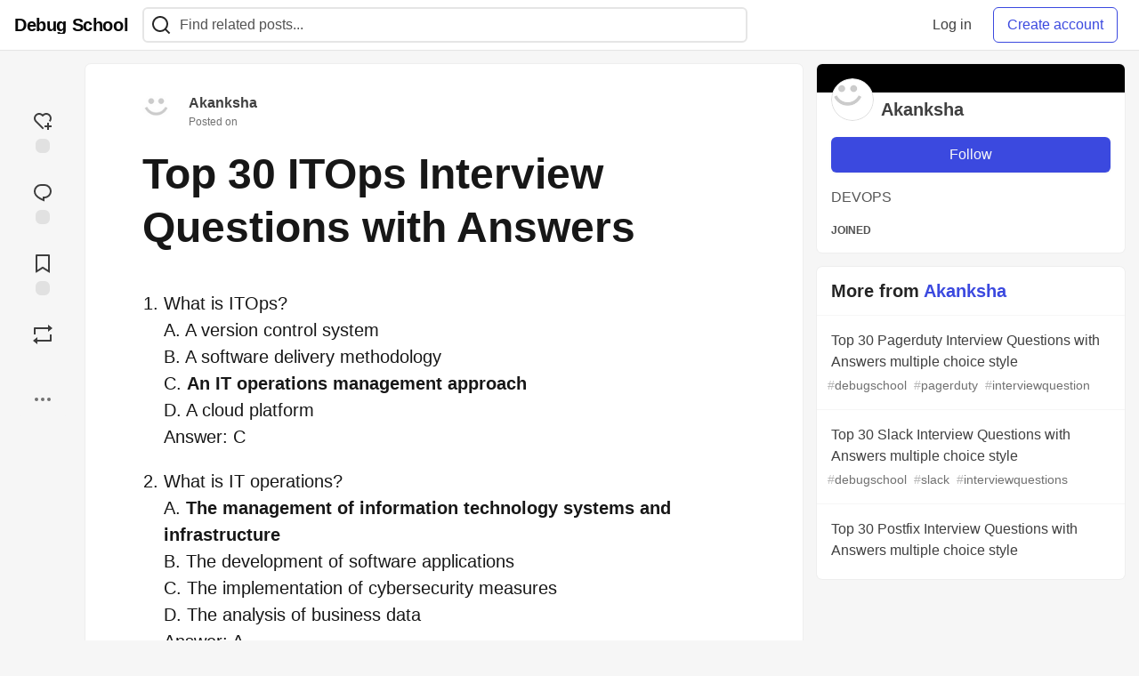

--- FILE ---
content_type: text/html; charset=utf-8
request_url: https://www.debug.school/akankshacotocus_2926/top-30-itops-interview-questions-with-answers-1l8
body_size: 15069
content:
<!DOCTYPE html>
<html lang="en">
  <head>
    <meta charset="utf-8">
    <title>Top 30 ITOps Interview Questions with Answers - Debug School</title>
    
    <link rel="preload" href="/reactions?article_id=1238" as="fetch" crossorigin="same-origin">
    <link rel="canonical" href="https://www.debug.school/akankshacotocus_2926/top-30-itops-interview-questions-with-answers-1l8" />
    <meta name="description" content="What is ITOps? A. A version control system B. A software delivery methodology C. An IT operations...">
    

    <meta property="og:type" content="article" />
    <meta property="og:url" content="https://www.debug.school/akankshacotocus_2926/top-30-itops-interview-questions-with-answers-1l8" />
    <meta property="og:title" content="Top 30 ITOps Interview Questions with Answers" />
    <meta property="og:description" content="What is ITOps? A. A version control system B. A software delivery methodology C. An IT operations..." />
    <meta property="og:site_name" content="Debug School" />
    <meta name="twitter:site" content="@">
    <meta name="twitter:creator" content="@">
    <meta name="twitter:title" content="Top 30 ITOps Interview Questions with Answers">
    <meta name="twitter:description" content="What is ITOps? A. A version control system B. A software delivery methodology C. An IT operations...">
    <meta name="twitter:card" content="summary_large_image">
    <meta name="twitter:widgets:new-embed-design" content="on">
    <meta name="robots" content="max-snippet:-1, max-image-preview:large, max-video-preview:-1">
      <meta property="og:image" content="https://www.debug.school/images/Hpu5w_dP92oMf1_7J_JUbAuw56RdIaw_BrZ5SOq96xo/rs:fill:1000:500/g:sm/mb:500000/ar:1/aHR0cHM6Ly93d3cu/ZGVidWcuc2Nob29s/L3VwbG9hZHMvYXJ0/aWNsZXMvNmw2aXgx/eG5kaGF4cXJ3bTk5/ZTUucG5n" />
      <meta name="twitter:image:src" content="https://www.debug.school/images/Hpu5w_dP92oMf1_7J_JUbAuw56RdIaw_BrZ5SOq96xo/rs:fill:1000:500/g:sm/mb:500000/ar:1/aHR0cHM6Ly93d3cu/ZGVidWcuc2Nob29s/L3VwbG9hZHMvYXJ0/aWNsZXMvNmw2aXgx/eG5kaGF4cXJ3bTk5/ZTUucG5n">

      <meta name="last-updated" content="2026-01-23 22:09:11 UTC">
      <meta name="user-signed-in" content="false">
      <meta name="head-cached-at" content="1769206151">
      <meta name="environment" content="production">
      <link rel="stylesheet" href="/assets/minimal-044fc0591881caab0b36d4290b5fda0e31f8f3762e63d2e084a7ad8e34ad0f35.css" media="all" id="main-minimal-stylesheet" />
<link rel="stylesheet" href="/assets/views-c7218f14065ddf63ad3cbc57904019aca23aedfdaa05f2154e3a9c05cd3a4fd2.css" media="all" id="main-views-stylesheet" />
<link rel="stylesheet" href="/assets/crayons-f335bdef06857ba30c9cdcc3503e231d719699aa03e0e2878432f397da7326ba.css" media="all" id="main-crayons-stylesheet" />

      <script src="/assets/base-60c267b452f076a26836a213e18b0e52f232ccdca06de8b8365adbfce9326873.js" defer="defer"></script>
<script src="/assets/application-7258612fccf5d56314a6e4ad1898b4f818f474c4bb3485e302428d489a769a17.js" defer="defer"></script>
<script src="/assets/baseInitializers-2f0777a6d67046056f9f42665560ce072de3801292674358ddbad6e135c1891d.js" defer="defer"></script>
<script src="/assets/baseTracking-b6bf73e5ee66633e151e7d5b7c6bbccedfa4c59e3615be97b98c4c0f543ddae7.js" defer="defer"></script>
<script src="/assets/followButtons-a29380c2c88136b97b2b5e63e94614ff7458fc72e07cffa7b6153831c28a40d2.js" defer="defer"></script>

        <meta name="search-script" content="/assets/Search-47b78c90427318f3a0e6fb7266d267b81e2bfe6e124e47aafdb9a513670fa8bc.js">
        <script src="/assets/runtimeBanner-6218b17aedd855a9650fc3c3bfddb5977e9576e580d46753e2c57b3dd50158a3.js" defer="defer"></script>
      <meta name="viewport" content="width=device-width, initial-scale=1.0, viewport-fit=cover">
      <link rel="icon" type="image/x-icon" href="https://www.debug.school/images/gCivakZQYCvjQ5firLmkd9jmkcnhrF340Uxkj_8RlcY/rt:fit/w:32/g:sm/mb:500000/ar:1/aHR0cHM6Ly93d3cu/ZGVidWcuc2Nob29s/L2Fzc2V0cy9mYXZp/Y29uLTZkMWFlM2Fm/Y2ExNDVkYTU5MWY3/NDUyYTI5ZjIzNDkz/NTU0MTc0NjFjOThl/MTFmYmE5MWRkOGIx/ZDYyZmEwZTIuaWNv" />
      <link rel="apple-touch-icon" href="https://www.debug.school/images/ReP3JbO48rscuQ5Doby_d9j046ZQ1B1YslR9TeQ8tv4/rt:fit/w:180/g:sm/q:80/mb:500000/ar:1/aHR0cHM6Ly93d3cu/ZGVidWcuc2Nob29s/L2Fzc2V0cy9pY29u/LTFjNDg1MjVkY2Vi/MDAxZGNmZDA5Y2Zh/OWRhZjRjMDVhOWRl/MGFhYWZjMWY2OGI1/ZDIxYzNjNDlmZTIx/MWNmYzAucG5n">
      <link rel="apple-touch-icon" sizes="152x152" href="https://www.debug.school/images/hweS8Z34XAcKJ6MpAHcQjNnZuJv38XoNvDKT_mlw5fs/rt:fit/w:152/g:sm/q:80/mb:500000/ar:1/aHR0cHM6Ly93d3cu/ZGVidWcuc2Nob29s/L2Fzc2V0cy9pY29u/LTFjNDg1MjVkY2Vi/MDAxZGNmZDA5Y2Zh/OWRhZjRjMDVhOWRl/MGFhYWZjMWY2OGI1/ZDIxYzNjNDlmZTIx/MWNmYzAucG5n">
      <link rel="apple-touch-icon" sizes="180x180" href="https://www.debug.school/images/ReP3JbO48rscuQ5Doby_d9j046ZQ1B1YslR9TeQ8tv4/rt:fit/w:180/g:sm/q:80/mb:500000/ar:1/aHR0cHM6Ly93d3cu/ZGVidWcuc2Nob29s/L2Fzc2V0cy9pY29u/LTFjNDg1MjVkY2Vi/MDAxZGNmZDA5Y2Zh/OWRhZjRjMDVhOWRl/MGFhYWZjMWY2OGI1/ZDIxYzNjNDlmZTIx/MWNmYzAucG5n">
      <link rel="apple-touch-icon" sizes="167x167" href="https://www.debug.school/images/6KU5FurtbkC-S0Ku08X95Z4qiFrIbXUM4VMfHE76X3s/rt:fit/w:167/g:sm/q:80/mb:500000/ar:1/aHR0cHM6Ly93d3cu/ZGVidWcuc2Nob29s/L2Fzc2V0cy9pY29u/LTFjNDg1MjVkY2Vi/MDAxZGNmZDA5Y2Zh/OWRhZjRjMDVhOWRl/MGFhYWZjMWY2OGI1/ZDIxYzNjNDlmZTIx/MWNmYzAucG5n">
      <link href="https://www.debug.school/images/rjf03Wf7jh9ggs4hsYFQ9LR737WkR5WDaX7uKh64TKQ/rt:fit/w:192/g:sm/q:80/mb:500000/ar:1/aHR0cHM6Ly93d3cu/ZGVidWcuc2Nob29s/L2Fzc2V0cy9pY29u/LTFjNDg1MjVkY2Vi/MDAxZGNmZDA5Y2Zh/OWRhZjRjMDVhOWRl/MGFhYWZjMWY2OGI1/ZDIxYzNjNDlmZTIx/MWNmYzAucG5n" rel="icon" sizes="192x192" />
      <link href="https://www.debug.school/images/tL9gFKtGXdOXGd78nNJ_jaukt9ir101U7fvnqCKszF8/rt:fit/w:128/g:sm/q:80/mb:500000/ar:1/aHR0cHM6Ly93d3cu/ZGVidWcuc2Nob29s/L2Fzc2V0cy9pY29u/LTFjNDg1MjVkY2Vi/MDAxZGNmZDA5Y2Zh/OWRhZjRjMDVhOWRl/MGFhYWZjMWY2OGI1/ZDIxYzNjNDlmZTIx/MWNmYzAucG5n" rel="icon" sizes="128x128" />
      <meta name="apple-mobile-web-app-title" content="www.debug.school">
      <meta name="application-name" content="www.debug.school">
      <meta name="theme-color" content="#ffffff" media="(prefers-color-scheme: light)">
      <meta name="theme-color" content="#000000" media="(prefers-color-scheme: dark)">
      <link rel="search" href="https://www.debug.school/open-search.xml" type="application/opensearchdescription+xml" title="Debug School" />

      <meta property="forem:name" content="Debug School" />
      <meta property="forem:logo" content="https://www.debug.school/images/8G-cxqpXBc-uXQe9q3yimVQKHMUHNwlbCc35CYD0pG8/rt:fit/w:512/g:sm/q:80/mb:500000/ar:1/aHR0cHM6Ly93d3cu/ZGVidWcuc2Nob29s/L2Fzc2V0cy9pY29u/LTFjNDg1MjVkY2Vi/MDAxZGNmZDA5Y2Zh/OWRhZjRjMDVhOWRl/MGFhYWZjMWY2OGI1/ZDIxYzNjNDlmZTIx/MWNmYzAucG5n" />
      <meta property="forem:domain" content="www.debug.school" />
    
  </head>
      <body
        class="sans-serif-article-body default-header"
        data-user-status="logged-out"
        data-is-root-subforem="false"
        data-side-nav-visible="false"
        data-community-name="Debug School"
        data-subscription-icon="/assets/subscription-icon-805dfa7ac7dd660f07ed8d654877270825b07a92a03841aa99a1093bd00431b2.png"
        data-locale="en"
        data-honeybadger-key=""
        data-deployed-at="2026-01-02T18:00:38Z"
        data-latest-commit-id="f7881a7d797d452bebcc10ca228fd9af516d967c"
        data-ga-tracking=""
        data-cookie-banner-user-context="off"
        data-cookie-banner-platform-context="off"
        data-algolia-id=""
        data-algolia-search-key=""
        data-algolia-display="false"
        data-dynamic-url-component="bb"
        data-ga4-tracking-id="">
        
        <script>
          if (navigator.userAgent === 'ForemWebView/1' || window.frameElement) {
            document.body.classList.add("hidden-shell");
          }
        </script>

        <link rel="stylesheet" href="/assets/minimal-044fc0591881caab0b36d4290b5fda0e31f8f3762e63d2e084a7ad8e34ad0f35.css" media="all" id="secondary-minimal-stylesheet" />
<link rel="stylesheet" href="/assets/views-c7218f14065ddf63ad3cbc57904019aca23aedfdaa05f2154e3a9c05cd3a4fd2.css" media="all" id="secondary-views-stylesheet" />
<link rel="stylesheet" href="/assets/crayons-f335bdef06857ba30c9cdcc3503e231d719699aa03e0e2878432f397da7326ba.css" media="all" id="secondary-crayons-stylesheet" />

        <div id="body-styles">
          <style>
            :root {
              --accent-brand-lighter-rgb: 80, 99, 301;
              --accent-brand-rgb: 59, 73, 223;
              --accent-brand-darker-rgb: 47, 58, 178;
            }
          </style>
        </div>
        <div id="audiocontent" data-podcast="">
          
        </div>
        <div class="navigation-progress" id="navigation-progress"></div>

<header id="topbar" class="crayons-header topbar print-hidden">
  <span id="route-change-target" tabindex="-1"></span>
  <a href="#main-content" class="skip-content-link">Skip to content</a>
  <div class="crayons-header__container">
    <span class="inline-block m:hidden ">
      <button class="c-btn c-btn--icon-alone js-hamburger-trigger mx-2">
        <svg xmlns="http://www.w3.org/2000/svg" width="24" height="24" viewBox="0 0 24 24" role="img" aria-labelledby="a28d5f2axb012ewfov4hy2o72ma380g8" class="crayons-icon"><title id="a28d5f2axb012ewfov4hy2o72ma380g8">Navigation menu</title>
    <path d="M3 4h18v2H3V4zm0 7h18v2H3v-2zm0 7h18v2H3v-2z"></path>
</svg>

      </button>
    </span>
    <a href="/" class="site-logo" aria-label="Debug School Home" >
    <span class="site-logo__community-name truncate-at-2">
      Debug School
    </span>
</a>


    <div class="crayons-header--search js-search-form" id="header-search">
      <form accept-charset="UTF-8" method="get" action="/search" role="search">
        <div class="crayons-fields crayons-fields--horizontal">
          <div class="crayons-field flex-1 relative">
            <input id="search-input" class="crayons-header--search-input crayons-textfield js-search-input" type="text" id="nav-search" name="q" placeholder="Find related posts..." autocomplete="off" />
            <button type="submit" aria-label="Search" class="c-btn c-btn--icon-alone absolute inset-px right-auto mt-0 py-0">
              <svg xmlns="http://www.w3.org/2000/svg" width="24" height="24" viewBox="0 0 24 24" role="img" aria-labelledby="a2trx31hmo2ajog5wvad0il4g41xlp7f" aria-hidden="true" class="crayons-icon"><title id="a2trx31hmo2ajog5wvad0il4g41xlp7f">Search</title>
    <path d="M18.031 16.617l4.283 4.282-1.415 1.415-4.282-4.283A8.96 8.96 0 0111 20c-4.968 0-9-4.032-9-9s4.032-9 9-9 9 4.032 9 9a8.96 8.96 0 01-1.969 5.617zm-2.006-.742A6.977 6.977 0 0018 11c0-3.868-3.133-7-7-7-3.868 0-7 3.132-7 7 0 3.867 3.132 7 7 7a6.977 6.977 0 004.875-1.975l.15-.15z"></path>
</svg>

            </button>

            <a class="crayons-header--search-brand-indicator" href="https://www.algolia.com/developers/?utm_source=devto&utm_medium=referral" target="_blank" rel="noopener noreferrer">
            </a>
          </div>
        </div>
      </form>
    </div>

    <div class="flex items-center h-100 ml-auto">
        <div class="flex" id="authentication-top-nav-actions">
          <span class="hidden m:block">
            <a href="/enter" class="c-link c-link--block mr-2 whitespace-nowrap ml-auto" data-no-instant>
              Log in
            </a>
          </span>

          <a href="/enter?state=new-user" data-tracking-id="ca_top_nav" data-tracking-source="top_navbar" class="c-cta c-cta--branded whitespace-nowrap mr-2" data-no-instant>
            Create account
          </a>
        </div>
    </div>
  </div>
</header>

<div class="hamburger">
  <div class="hamburger__content">
    <header class="hamburger__content__header">
      <h2 class="fs-l fw-bold flex-1 break-word lh-tight">Debug School</h2>

      <button class="c-btn c-btn--icon-alone js-hamburger-trigger shrink-0" aria-label="Close">
        <svg xmlns="http://www.w3.org/2000/svg" width="24" height="24" viewBox="0 0 24 24" role="img" aria-labelledby="a3zz0ciqzpy5c2e2kqjdsfc9k0ni4h6x" aria-hidden="true" class="crayons-icon c-btn__icon"><title id="a3zz0ciqzpy5c2e2kqjdsfc9k0ni4h6x">Close</title><path d="M12 10.586l4.95-4.95 1.414 1.414-4.95 4.95 4.95 4.95-1.414 1.414-4.95-4.95-4.95 4.95-1.414-1.414 4.95-4.95-4.95-4.95L7.05 5.636l4.95 4.95z"></path></svg>

      </button>
    </header>

    <div class="p-2 js-navigation-links-container" id="authentication-hamburger-actions">
    </div>
  </div>
  <div class="hamburger__overlay js-hamburger-trigger"></div>
</div>


        <div id="active-broadcast" class="broadcast-wrapper"></div>
<div id="page-content" class="wrapper stories stories-show  articleuser-486" data-current-page="stories-show">
  <div id="page-content-inner" data-internal-nav="false">
    <div id="page-route-change" class="screen-reader-only" aria-live="polite" aria-atomic="true"></div>

    
<style>
  .html-variant-wrapper { display: none}
</style>



<script src="https://unpkg.com/@webcomponents/webcomponentsjs@2.2.10/webcomponents-loader.js"
        integrity="sha384-3HK5hxQbkFqOIxMbpROlRmRtYl2LBZ52t+tqcjzsmr9NJuOWQxl8RgQSyFvq2lhy"
        crossorigin="anonymous" defer></script>

  <script src="/assets/webShare-0686f0b9ac40589694ef6ae6a6202c44119bc781c254f6cf6d52d8a008461156.js" defer="defer"></script>
<script src="/assets/articlePage-dce93defbf17ca8235da52777a6f00be546cfd46bf23df4486bb0461e18f7a23.js" defer="defer"></script>
<script src="/assets/commentDropdowns-7a28d130e5b78d38b30a9495a964003a66bd64fa455fc70b766d69cf06b9ba24.js" defer="defer"></script>

  <script type="application/ld+json">
    {"@context":"http://schema.org","@type":"Article","mainEntityOfPage":{"@type":"WebPage","@id":"https://www.debug.school/akankshacotocus_2926/top-30-itops-interview-questions-with-answers-1l8"},"url":"https://www.debug.school/akankshacotocus_2926/top-30-itops-interview-questions-with-answers-1l8","image":["https://www.debug.school/images/1SJTKtp9UjKBMwOsikDFuy7xO9ThO-abrfe6sL90KaM/rs:fill:1080:1080/g:sm/mb:500000/ar:1/aHR0cHM6Ly93d3cu/ZGVidWcuc2Nob29s/L3VwbG9hZHMvYXJ0/aWNsZXMvNmw2aXgx/eG5kaGF4cXJ3bTk5/ZTUucG5n","https://www.debug.school/images/xf8MmzHt0AsHZqegftTE23mYIeAL6mzg_18PzQKKg9A/rs:fill:1280:720/g:sm/mb:500000/ar:1/aHR0cHM6Ly93d3cu/ZGVidWcuc2Nob29s/L3VwbG9hZHMvYXJ0/aWNsZXMvNmw2aXgx/eG5kaGF4cXJ3bTk5/ZTUucG5n","https://www.debug.school/images/ZkNczlKfY8rKr9HEyhGralxOvIkGUnHJDjhmQHKvPN0/rs:fill:1600:900/g:sm/mb:500000/ar:1/aHR0cHM6Ly93d3cu/ZGVidWcuc2Nob29s/L3VwbG9hZHMvYXJ0/aWNsZXMvNmw2aXgx/eG5kaGF4cXJ3bTk5/ZTUucG5n"],"publisher":{"@context":"http://schema.org","@type":"Organization","name":"Debug School","logo":{"@context":"http://schema.org","@type":"ImageObject","url":"https://www.debug.school/images/rjf03Wf7jh9ggs4hsYFQ9LR737WkR5WDaX7uKh64TKQ/rt:fit/w:192/g:sm/q:80/mb:500000/ar:1/aHR0cHM6Ly93d3cu/ZGVidWcuc2Nob29s/L2Fzc2V0cy9pY29u/LTFjNDg1MjVkY2Vi/MDAxZGNmZDA5Y2Zh/OWRhZjRjMDVhOWRl/MGFhYWZjMWY2OGI1/ZDIxYzNjNDlmZTIx/MWNmYzAucG5n","width":"192","height":"192"}},"headline":"Top 30 ITOps Interview Questions with Answers","author":{"@context":"http://schema.org","@type":"Person","url":"https://www.debug.school/akankshacotocus_2926","name":"Akanksha "},"datePublished":"2023-05-02T09:41:50Z","dateModified":"2023-05-02T09:41:50Z"}
  </script>

  
  <div class="crayons-layout crayons-layout--3-cols crayons-layout--article">
    <aside class="crayons-layout__sidebar-left" aria-label="Article actions">
      <div class="crayons-article-actions print-hidden">
  <div class="crayons-article-actions__inner">

    
<div class="reaction-drawer__outer hoverdown" style="">
  <button
    id="reaction-drawer-trigger"
    aria-label="reaction-drawer-trigger"
    aria-pressed="false"
    class="hoverdown-trigger crayons-reaction pseudo-reaction crayons-tooltip__activator relative">
      <span class="crayons-reaction__icon crayons-reaction__icon--borderless crayons-reaction--like crayons-reaction__icon--inactive" style="width: 40px; height: 40px">
        <svg xmlns="http://www.w3.org/2000/svg" width="24" height="24" viewBox="0 0 24 24" fill="none" role="img" aria-hidden="true" class="crayons-icon">
    <g clip-path="url(#clip0_988_3276)">
        <path d="M19 14V17H22V19H18.999L19 22H17L16.999 19H14V17H17V14H19ZM20.243 4.75698C22.505 7.02498 22.583 10.637 20.479 12.992L19.059 11.574C20.39 10.05 20.32 7.65998 18.827 6.16998C17.324 4.67098 14.907 4.60698 13.337 6.01698L12.002 7.21498L10.666 6.01798C9.09103 4.60598 6.67503 4.66798 5.17203 6.17198C3.68203 7.66198 3.60703 10.047 4.98003 11.623L13.412 20.069L12 21.485L3.52003 12.993C1.41603 10.637 1.49503 7.01898 3.75603 4.75698C6.02103 2.49298 9.64403 2.41698 12 4.52898C14.349 2.41998 17.979 2.48998 20.242 4.75698H20.243Z" fill="#525252"></path>
    </g>
    <defs>
        <clipPath id="clip0_988_3276">
        <rect width="24" height="24" fill="white"></rect>
        </clipPath>
    </defs>
</svg>

      </span>
      <span class="crayons-reaction__icon crayons-reaction__icon--borderless crayons-reaction__icon--active" style="width: 40px; height: 40px">
        <img aria_hidden="true" height="24" width="24" src="/assets/heart-plus-active-9ea3b22f2bc311281db911d416166c5f430636e76b15cd5df6b3b841d830eefa.svg" />
      </span>
      <span class="crayons-reaction__count" id="reaction_total_count">
        <span class="bg-base-40 opacity-25 p-2 inline-block radius-default"></span>
      </span>
      <span class="crayons-tooltip__content">
        Add reaction
      </span>
  </button>

  <div class="reaction-drawer" aria-expanded="false">
    <div class="reaction-drawer__container">
        <button
  id="reaction-butt-like"
  name="Like"
  aria-label="Like"
  aria-pressed="false"
  class="crayons-reaction crayons-tooltip__activator relative pt-2 pr-2 pb-1 pl-2"
  data-category="like">
    <span class="crayons-reaction__icon crayons-reaction__icon--inactive p-0">
      <img aria_hidden="true" height="32" width="32" src="/assets/sparkle-heart-5f9bee3767e18deb1bb725290cb151c25234768a0e9a2bd39370c382d02920cf.svg" />
    </span>
    <span class="crayons-reaction__count" id="reaction-number-like"><span class="bg-base-40 opacity-25 p-2 inline-block radius-default"></span></span>

    <span data-testid="tooltip" class="crayons-tooltip__content">
      Like
    </span>
</button>

        <button
  id="reaction-butt-unicorn"
  name="Unicorn"
  aria-label="Unicorn"
  aria-pressed="false"
  class="crayons-reaction crayons-tooltip__activator relative pt-2 pr-2 pb-1 pl-2"
  data-category="unicorn">
    <span class="crayons-reaction__icon crayons-reaction__icon--inactive p-0">
      <img aria_hidden="true" height="32" width="32" src="/assets/multi-unicorn-b44d6f8c23cdd00964192bedc38af3e82463978aa611b4365bd33a0f1f4f3e97.svg" />
    </span>
    <span class="crayons-reaction__count" id="reaction-number-unicorn"><span class="bg-base-40 opacity-25 p-2 inline-block radius-default"></span></span>

    <span data-testid="tooltip" class="crayons-tooltip__content">
      Unicorn
    </span>
</button>

        <button
  id="reaction-butt-exploding_head"
  name="Exploding Head"
  aria-label="Exploding Head"
  aria-pressed="false"
  class="crayons-reaction crayons-tooltip__activator relative pt-2 pr-2 pb-1 pl-2"
  data-category="exploding_head">
    <span class="crayons-reaction__icon crayons-reaction__icon--inactive p-0">
      <img aria_hidden="true" height="32" width="32" src="/assets/exploding-head-daceb38d627e6ae9b730f36a1e390fca556a4289d5a41abb2c35068ad3e2c4b5.svg" />
    </span>
    <span class="crayons-reaction__count" id="reaction-number-exploding_head"><span class="bg-base-40 opacity-25 p-2 inline-block radius-default"></span></span>

    <span data-testid="tooltip" class="crayons-tooltip__content">
      Exploding Head
    </span>
</button>

        <button
  id="reaction-butt-raised_hands"
  name="Raised Hands"
  aria-label="Raised Hands"
  aria-pressed="false"
  class="crayons-reaction crayons-tooltip__activator relative pt-2 pr-2 pb-1 pl-2"
  data-category="raised_hands">
    <span class="crayons-reaction__icon crayons-reaction__icon--inactive p-0">
      <img aria_hidden="true" height="32" width="32" src="/assets/raised-hands-74b2099fd66a39f2d7eed9305ee0f4553df0eb7b4f11b01b6b1b499973048fe5.svg" />
    </span>
    <span class="crayons-reaction__count" id="reaction-number-raised_hands"><span class="bg-base-40 opacity-25 p-2 inline-block radius-default"></span></span>

    <span data-testid="tooltip" class="crayons-tooltip__content">
      Raised Hands
    </span>
</button>

        <button
  id="reaction-butt-fire"
  name="Fire"
  aria-label="Fire"
  aria-pressed="false"
  class="crayons-reaction crayons-tooltip__activator relative pt-2 pr-2 pb-1 pl-2"
  data-category="fire">
    <span class="crayons-reaction__icon crayons-reaction__icon--inactive p-0">
      <img aria_hidden="true" height="32" width="32" src="/assets/fire-f60e7a582391810302117f987b22a8ef04a2fe0df7e3258a5f49332df1cec71e.svg" />
    </span>
    <span class="crayons-reaction__count" id="reaction-number-fire"><span class="bg-base-40 opacity-25 p-2 inline-block radius-default"></span></span>

    <span data-testid="tooltip" class="crayons-tooltip__content">
      Fire
    </span>
</button>

    </div>
  </div>
</div>

<button
  id="reaction-butt-comment"
  aria-label="Jump to Comments"
  aria-pressed="false"
  class="crayons-reaction crayons-reaction--comment crayons-tooltip__activator relative"
  data-category="comment">
    <span class="crayons-reaction__icon crayons-reaction__icon--borderless crayons-reaction__icon--inactive">
      <svg xmlns="http://www.w3.org/2000/svg" width="24" height="24" viewBox="0 0 24 24" role="img" aria-hidden="true" class="crayons-icon">
    <path d="M10 3h4a8 8 0 010 16v3.5c-5-2-12-5-12-11.5a8 8 0 018-8zm2 14h2a6 6 0 000-12h-4a6 6 0 00-6 6c0 3.61 2.462 5.966 8 8.48V17z"></path>
</svg>

    </span>
    <span class="crayons-reaction__count" id="reaction-number-comment" data-count="0">
      <span class="bg-base-40 opacity-25 p-2 inline-block radius-default"></span>
    </span>

    <span data-testid="tooltip" class="crayons-tooltip__content">
      Jump to Comments
    </span>
</button>

<button
  id="reaction-butt-readinglist"
  aria-label="Add to reading list"
  aria-pressed="false"
  class="crayons-reaction crayons-reaction--readinglist crayons-tooltip__activator relative"
  data-category="readinglist">
    <span class="crayons-reaction__icon crayons-reaction__icon--borderless crayons-reaction__icon--inactive">
      <svg xmlns="http://www.w3.org/2000/svg" width="24" height="24" viewBox="0 0 24 24" role="img" aria-hidden="true" class="crayons-icon">
    <path d="M5 2h14a1 1 0 011 1v19.143a.5.5 0 01-.766.424L12 18.03l-7.234 4.536A.5.5 0 014 22.143V3a1 1 0 011-1zm13 2H6v15.432l6-3.761 6 3.761V4z"></path>
</svg>

    </span>
    <span class="crayons-reaction__count" id="reaction-number-readinglist"><span class="bg-base-40 opacity-25 p-2 inline-block radius-default"></span></span>

    <span data-testid="tooltip" class="crayons-tooltip__content">
      Save
    </span>
</button>


<button
  id="reaction-butt-boost"
  aria-label="Boost"
  aria-pressed="false"
  class="crayons-reaction crayons-reaction--boost crayons-tooltip__activator relative">
    <span class="crayons-reaction__icon crayons-reaction__icon--borderless crayons-reaction__icon--inactive">
      <svg xmlns="http://www.w3.org/2000/svg" viewBox="0 0 24 24" fill="currentColor" role="img" aria-hidden="true" class="crayons-icon" width="24" height="24">
  <path transform="translate(24,0) scale(-1,1)" d="M6 4H21C21.5523 4 22 4.44772 22 5V12H20V6H6V9L1 5L6 1V4ZM18 20H3C2.44772 20 2 19.5523 2 19V12H4V18H18V15L23 19L18 23V20Z"></path>
</svg>

    </span>
    <span data-testid="tooltip" class="crayons-tooltip__content">
      Boost
    </span>
</button>


    <div class="only-sidebar-menu-item">
      <div id="mod-actions-menu-btn-area" class="print-hidden trusted-visible-block align-center">
      </div>
    </div>
    <div class="align-center m:relative">
      <button id="article-show-more-button" aria-controls="article-show-more-dropdown" aria-expanded="false" aria-haspopup="true" class="dropbtn crayons-btn crayons-btn--ghost-dimmed crayons-btn--icon-rounded" aria-label="Share post options">
        <svg xmlns="http://www.w3.org/2000/svg" width="24" height="24" role="img" aria-labelledby="a6m5ouob9a9ixu2pryl8neihrs0h1rnn" aria-hidden="true" class="crayons-icon dropdown-icon"><title id="a6m5ouob9a9ixu2pryl8neihrs0h1rnn">More...</title><path fill-rule="evenodd" clip-rule="evenodd" d="M7 12a2 2 0 11-4 0 2 2 0 014 0zm7 0a2 2 0 11-4 0 2 2 0 014 0zm5 2a2 2 0 100-4 2 2 0 000 4z"></path></svg>

      </button>

      <div id="article-show-more-dropdown" class="crayons-dropdown side-bar left-2 right-2 m:right-auto m:left-100 s:left-auto mb-1 m:mb-0 top-unset bottom-100 m:top-0 m:bottom-unset">
        <div>
          <button
            id="copy-post-url-button"
            class="flex justify-between crayons-link crayons-link--block w-100 bg-transparent border-0"
            data-postUrl="https://www.debug.school/akankshacotocus_2926/top-30-itops-interview-questions-with-answers-1l8">
            <span class="fw-bold">Copy link</span>
            <svg xmlns="http://www.w3.org/2000/svg" width="24" height="24" viewBox="0 0 24 24" id="article-copy-icon" role="img" aria-labelledby="aj855dzcfy8hpicrd5hxau9hgg1qb94r" aria-hidden="true" class="crayons-icon mx-2 shrink-0"><title id="aj855dzcfy8hpicrd5hxau9hgg1qb94r">Copy link</title>
    <path d="M7 6V3a1 1 0 011-1h12a1 1 0 011 1v14a1 1 0 01-1 1h-3v3c0 .552-.45 1-1.007 1H4.007A1 1 0 013 21l.003-14c0-.552.45-1 1.007-1H7zm2 0h8v10h2V4H9v2zm-2 5v2h6v-2H7zm0 4v2h6v-2H7z"></path>
</svg>

          </button>
          <div id="article-copy-link-announcer" aria-live="polite" class="crayons-notice crayons-notice--success my-2 p-1" aria-live="polite" hidden>Copied to Clipboard</div>
        </div>

        <div class="Desktop-only">
          <a
            target="_blank"
            class="crayons-link crayons-link--block"
            rel="noopener"
            href='https://twitter.com/intent/tweet?text=%22Top%2030%20ITOps%20Interview%20Questions%20with%20Answers%22%20by%20Akanksha%20%20%20https%3A%2F%2Fwww.debug.school%2Fakankshacotocus_2926%2Ftop-30-itops-interview-questions-with-answers-1l8'>
            Share to X
          </a>
          <a
            target="_blank"
            class="crayons-link crayons-link--block"
            rel="noopener"
            href="https://www.linkedin.com/shareArticle?mini=true&url=https%3A%2F%2Fwww.debug.school%2Fakankshacotocus_2926%2Ftop-30-itops-interview-questions-with-answers-1l8&title=Top%2030%20ITOps%20Interview%20Questions%20with%20Answers&summary=What%20is%20ITOps%3F%20A.%20A%20version%20control%20system%20B.%20A%20software%20delivery%20methodology%20C.%20An%20IT%20operations...&source=Debug%20School">
            Share to LinkedIn
          </a>
          <a
            target="_blank"
            class="crayons-link crayons-link--block"
            rel="noopener"
            href="https://www.facebook.com/sharer.php?u=https%3A%2F%2Fwww.debug.school%2Fakankshacotocus_2926%2Ftop-30-itops-interview-questions-with-answers-1l8">
            Share to Facebook
          </a>
          <a
            target="_blank"
            class="crayons-link crayons-link--block"
            rel="noopener"
            href="https://toot.kytta.dev/?text=https%3A%2F%2Fwww.debug.school%2Fakankshacotocus_2926%2Ftop-30-itops-interview-questions-with-answers-1l8">
            Share to Mastodon
          </a>
        </div>

        <web-share-wrapper shareurl="https://www.debug.school/akankshacotocus_2926/top-30-itops-interview-questions-with-answers-1l8" sharetitle="Top 30 ITOps Interview Questions with Answers" sharetext="What is ITOps? A. A version control system B. A software delivery methodology C. An IT operations..." template="web-share-button">
        </web-share-wrapper>
        <template id="web-share-button">
          <a href="#" class="dropdown-link-row crayons-link crayons-link--block">Share Post via...</a>
        </template>

        <a href="/report-abuse" class="crayons-link crayons-link--block">Report Abuse</a>
      </div>
    </div>
  </div>
</div>

    </aside>

    <main id="main-content" class="crayons-layout__content grid gap-4">
      <div class="article-wrapper">


        <article class="crayons-card crayons-article mb-4"
          id="article-show-container"
          data-article-id="1238"
          data-article-slug="top-30-itops-interview-questions-with-answers-1l8"
          data-author-id="486"
          data-author-name="Akanksha "
          data-author-username="akankshacotocus_2926"
          data-co-author-ids=""
          data-path="/akankshacotocus_2926/top-30-itops-interview-questions-with-answers-1l8"
          data-pin-path="/stories/feed/pinned_article"
          data-pinned-article-id=""
          data-published="true"
          data-scheduled="false"
           
           >
          <script>
            try {
              if(localStorage) {
                let currentUser = localStorage.getItem('current_user');

                if (currentUser) {
                  currentUser = JSON.parse(currentUser);
                  if (currentUser.id === 486) {
                    document.getElementById('article-show-container').classList.add('current-user-is-article-author');
                  }
                }
              }
            } catch (e) {
              console.error(e);
            }
          </script>
          <header class="crayons-article__header" id="main-title">

            <div class="crayons-article__header__meta">
              <div class="flex s:items-start flex-col s:flex-row">
                <div id="action-space" class="crayons-article__actions mb-4 s:mb-0 s:order-last"></div>
                <div class="flex flex-1 mb-5 items-start">
                  <div class="relative">
                      <a href="/akankshacotocus_2926"><img class="radius-full align-middle" src="https://www.debug.school/images/dxuZvAovl7fk8GewA_wC4jP3WibY4xAPOdlP2OzHAC8/rs:fill:50:50/g:sm/mb:500000/ar:1/aHR0cHM6Ly90aGVw/cmFjdGljYWxkZXYu/czMuYW1hem9uYXdz/LmNvbS9pLzk5bXZs/c2Z1NXRmajltN2t1/MjVkLnBuZw" width="40" height="40" alt="Akanksha " /></a>
                  </div>
                  <div class="pl-3 flex-1">
                    <a href="/akankshacotocus_2926" class="crayons-link fw-bold">Akanksha </a>
                    
                    <p class="fs-xs color-base-60">
                        Posted on <time datetime="2023-05-02T09:41:50Z" class="date">May 2, 2023</time>


                    </p>
                  </div>
                </div>
              </div>

              

              <h1 class=" fs-3xl m:fs-4xl l:fs-5xl fw-bold s:fw-heavy lh-tight mb-2 medium">
                Top 30 ITOps Interview Questions with Answers
              </h1>
              
                  <div class="spec__tags flex flex-wrap">
                  </div>
            </div>
          </header>

          <div class="crayons-article__main ">
            <div class="crayons-article__body text-styles spec__body" data-article-id="1238" id="article-body">
                <ol>
<li><p>What is ITOps?<br>
A. A version control system<br>
B. A software delivery methodology<br>
C. <strong>An IT operations management approach</strong><br>
D. A cloud platform<br>
Answer: C</p></li>
<li><p>What is IT operations?<br>
A. <strong>The management of information technology systems and infrastructure</strong><br>
B. The development of software applications<br>
C. The implementation of cybersecurity measures<br>
D. The analysis of business data<br>
Answer: A</p></li>
<li><p>What is the role of an IT operations manager?<br>
A. To oversee the development of software applications<br>
B. To manage the implementation of cybersecurity measures<br>
C. <strong>To manage the IT systems and infrastructure</strong><br>
D. To analyze business data<br>
Answer: C</p></li>
<li><p>Which of the following is a key responsibility of IT operations?<br>
A. Managing software development<br>
B. <strong>Managing hardware procurement</strong><br>
C. Managing employee training<br>
D. Managing marketing campaigns<br>
Answer: B</p></li>
<li><p>What is the purpose of IT operations monitoring?<br>
A. To identify security threats<br>
B. To measure system performance<br>
C. To optimize resource utilization<br>
D. <strong>All of the above</strong><br>
Answer: D</p></li>
<li><p>Which IT operations tool is commonly used for monitoring system performance?<br>
A. <strong>Nagios</strong><br>
B. Jenkins<br>
C. Puppet<br>
D. Docker<br>
Answer: A</p></li>
<li><p>What is the role of IT operations in disaster recovery planning?<br>
A. To develop disaster recovery plans<br>
B. To implement disaster recovery plans<br>
C. To test disaster recovery plans<br>
D. <strong>All of the above</strong><br>
Answer: D</p></li>
<li><p>Which of the following is a key challenge associated with IT operations?<br>
A. <strong>Lack of skilled personnel</strong><br>
B. Insufficient budget<br>
C. Limited technology options<br>
D. None of the above<br>
Answer: A</p></li>
<li><p>What is the purpose of IT operations automation?<br>
A. To reduce costs<br>
B. To increase efficiency<br>
C. To improve system reliability<br>
D. <strong>All of the above</strong><br>
Answer: D</p></li>
<li><p>Which IT operations tool is commonly used for configuration management?<br>
A. Nagios<br>
B. Jenkins<br>
C. <strong>Puppet</strong><br>
D. Docker<br>
Answer: C</p></li>
<li><p>What is the role of IT operations in cloud computing?<br>
A. To manage the physical infrastructure<br>
B. <strong>To manage the virtual infrastructure</strong><br>
C. To develop cloud applications<br>
D. All of the above<br>
Answer: B</p></li>
<li><p>What is the purpose of IT operations incident management?<br>
A. To prevent incidents from occurring<br>
B. To minimize the impact of incidents<br>
C. To recover from incidents<br>
D. <strong>All of the above</strong><br>
Answer: D</p></li>
<li><p>Which IT operations tool is commonly used for incident management?<br>
A. Nagios<br>
B. Jenkins<br>
C. Puppet<br>
D. <strong>ServiceNow</strong><br>
Answer: D</p></li>
<li><p>What is the role of IT operations in cybersecurity?<br>
A. To develop cybersecurity policies<br>
B. <strong>To implement cybersecurity measures</strong><br>
C. To train employees on cybersecurity best practices<br>
D. All of the above<br>
Answer: B</p></li>
<li><p>What is the purpose of IT operations capacity planning?<br>
A. To predict future resource needs<br>
B. To optimize resource utilization<br>
C. To ensure system performance<br>
D. <strong>All of the above</strong><br>
Answer: D</p></li>
<li><p>Which IT operations tool is commonly used for capacity planning?<br>
A. Nagios<br>
B. Jenkins<br>
C. Puppet<br>
D. <strong>Ansible</strong><br>
Answer: D</p></li>
<li><p>Which of the following is a key benefit of using ITOps?<br>
A. Reduced deployment time<br>
B. Increased system security<br>
C. Improved scalability<br>
D. <strong>All of the above</strong> <br>
Answer: D</p></li>
<li><p>Which ITOps tool is commonly used for monitoring and analytics?<br>
A. Nagios<br>
B. Prometheus<br>
C. ELK Stack<br>
D. <strong>All of the above</strong><br>
Answer: D</p></li>
<li><p>Which ITOps workflow is commonly used for incident management?<br>
A. <strong>Reactive</strong><br>
B. Proactive<br>
C. Predictive<br>
D. None of the above<br>
Answer: A</p></li>
<li><p>What is the purpose of an ITOps dashboard?<br>
A. To store application code<br>
B. <strong>To store infrastructure configuration</strong><br>
C. To provide real-time visibility into IT operations<br>
D. To store documentation<br>
Answer:b</p></li>
<li><p>Which ITOps tool is commonly used for log management?<br>
A. Nagios<br>
B. Prometheus<br>
C. <strong>ELK Stack</strong><br>
D. All of the above<br>
Answer: C</p></li>
<li><p>What is the purpose of an ITOps playbook?<br>
A. To store application code<br>
B. <strong>To store infrastructure configuration</strong><br>
C. To provide guidelines for incident response<br>
D. To store documentation<br>
Answer: B</p></li>
<li><p>Which ITOps workflow is commonly used for change management?<br>
A. Reactive<br>
B. <strong>Proactive</strong><br>
C. Predictive<br>
D. None of the above<br>
Answer: B</p></li>
<li><p>What is the role of an ITOps architect?<br>
A. To manage the IT infrastructure<br>
B. <strong>To design the infrastructur</strong>e<br>
C. To execute IT operations workflows<br>
D. To manage the software development lifecycle<br>
Answer: B</p></li>
<li><p>Which ITOps tool is commonly used for automation?<br>
A. Puppet<br>
B. Chef<br>
C. Ansible<br>
D. <strong>All of the above</strong><br>
Answer: D</p></li>
<li><p>What is the purpose of an ITOps ticketing system?<br>
A. To store application code<br>
B. To store infrastructure configuration<br>
C. <strong>To manage incidents and requests</strong><br>
D. To store documentation<br>
Answer: C</p></li>
<li><p>What is the role of an ITOps operations analyst?<br>
A. To manage the IT infrastructure<br>
B. <strong>To analyze IT operations data</strong><br>
C. To execute IT operations workflows<br>
D. To manage the software development lifecycle<br>
Answer: B</p></li>
<li><p>Which IT service management framework is commonly used in ITOps?<br>
A. <strong>ITIL</strong><br>
B. Agile<br>
C. Scrum<br>
D. DevOps<br>
Answer: A</p></li>
<li><p>Which of the following is a key responsibility of an ITOps engineer?<br>
A. Managing software development<br>
B. <strong>Managing the infrastructure configuration</strong><br>
C. Managing the deployment process<br>
D. All of the above<br>
Answer: B</p></li>
<li><p>Which of the following is a key responsibility of an ITOps manager?<br>
A. Managing software development<br>
B. <strong>Managing the IT infrastructure</strong><br>
C. Managing the deployment process<br>
D. All of the above<br>
Answer: B</p></li>
</ol>


            </div>

              <div class="js-billboard-container body-billboard-container" data-async-url="/akankshacotocus_2926/top-30-itops-interview-questions-with-answers-1l8/bb/post_body_bottom"></div>
          </div>
          <section id="comments" data-follow-button-container="true" data-updated-at="2026-01-23 22:09:11 UTC" class="text-padding mb-4 border-t-1 border-0 border-solid border-base-10">
    <header class="relative flex justify-between items-center mb-6">
      <div class="flex items-center">
        <h2 class="crayons-subtitle-1">
          Top comments <span class="js-comments-count" data-comments-count="0">(0)</span>
        </h2>
      </div>


      <div id="comment-subscription" class="print-hidden">
        <div class="crayons-btn-group">
          <span class="crayons-btn crayons-btn--outlined">Subscribe</span>
        </div>
      </div>
    </header>
    <div id="billboard_delay_trigger"></div>
    <div
      id="comments-container"
      data-testid="comments-container"
      data-commentable-id="1238"
      data-commentable-type="Article"
      data-has-recent-comment-activity="false">

        <div id="response-templates-data" class="hidden"></div>


<form class="comment-form print-hidden" id="new_comment" action="/comments" accept-charset="UTF-8" method="post"><input name="utf8" type="hidden" value="&#x2713;" autocomplete="off" />

  <input type="hidden" name="authenticity_token" value="NOTHING" id="new_comment_authenticity_token">

    <input value="1238" autocomplete="off" type="hidden" name="comment[commentable_id]" id="comment_commentable_id" />
    <input value="Article" autocomplete="off" type="hidden" name="comment[commentable_type]" id="comment_commentable_type" />
    

  <span class="crayons-avatar m:crayons-avatar--l mr-2 shrink-0">
    <img src="https://www.debug.school/images/sQiWFaNX80mM5ahsSqospa99r4Gj4fSdivH0VoKdRj0/rt:fit/w:256/g:sm/mb:500000/ar:1/aHR0cHM6Ly93d3cu/ZGVidWcuc2Nob29s/L2Fzc2V0cy9pY29u/LTFjNDg1MjVkY2Vi/MDAxZGNmZDA5Y2Zh/OWRhZjRjMDVhOWRl/MGFhYWZjMWY2OGI1/ZDIxYzNjNDlmZTIx/MWNmYzAucG5n" width="32" height="32" alt="pic" class="crayons-avatar__image overflow-hidden" id="comment-primary-user-profile--avatar" loading="lazy" />
  </span>
  <div class="comment-form__inner">
    <div class="comment-form__field" data-tracking-name="comment_form_textfield">
      <textarea placeholder="Add to the discussion" onfocus="handleFocus(event)" onkeyup="handleKeyUp(event)" onkeydown="handleKeyDown(event)" oninput="handleChange(event)" id="text-area" required="required" class="crayons-textfield comment-textarea crayons-textfield--ghost" aria-label="Add a comment to the discussion" name="comment[body_markdown]">
</textarea>

    </div>

    <div class="response-templates-container crayons-card crayons-card--secondary p-4 mb-4 comment-form__templates fs-base hidden">
      <header class="mb-3">
        <button type="button" class="crayons-btn personal-template-button active" data-target-type="personal" data-form-id="new_comment">Personal</button>
        <button type="button" class="crayons-btn moderator-template-button hidden" data-target-type="moderator" data-form-id="new_comment">Trusted User</button>
      </header>

      <div class="personal-responses-container">
      </div>
      <div class="moderator-responses-container hidden">
      </div>

      <a target="_blank" rel="noopener nofollow" href="/settings/response-templates">
        Create template
      </a>
      <p>Templates let you quickly answer FAQs or store snippets for re-use.</p>
    </div>

    <div class="comment-form__preview text-styles text-styles--secondary" id="preview-div"></div>

    <div class="comment-form__buttons mb-4">
      <button type="submit" class="crayons-btn mr-2 js-btn-enable" onclick="validateField(event)" data-tracking-name="comment_submit_button" disabled>Submit</button>
      <button type="button" class="preview-toggle crayons-btn crayons-btn--secondary comment-action-preview js-btn-enable mr-2" data-tracking-name="comment_preview_button" disabled>Preview</button>
      <a href="/404.html" class="dismiss-edit-comment crayons-btn crayons-btn--ghost js-btn-dismiss hidden">Dismiss</a>
    </div>
  </div>

  <div class="code-of-conduct" id="toggle-code-of-conduct-checkbox"></div>
</form>


      <div class="comments" id="comment-trees-container">
      </div>
    </div>

    <div class="align-center">


  <nav class="fs-s align-center block" aria-label="Conduct controls">
  <a href="/code-of-conduct" class="crayons-link crayons-link--secondary">Code of Conduct</a>
  <span class="opacity-25 px-2" role="presentation">&bull;</span>
  <a href="/report-abuse" class="crayons-link crayons-link--secondary">Report abuse</a>
</nav>

</div>

</section>
<div id="hide-comments-modal" class="hidden">
  <form id="hide-comments-modal__form" class="hide-comments-modal__form" data-type="json" action="/comments/hide" accept-charset="UTF-8" data-remote="true" method="post"><input name="utf8" type="hidden" value="&#x2713;" autocomplete="off" /><input type="hidden" name="_method" value="patch" autocomplete="off" /><input type="hidden" name="authenticity_token" value="he9yqJWrX_zdBj30C_NY2seJE0ZP0uXUiVFjKPLK-WCdbXa4O56uvnSG_5pmNm_E3JmzloFxJ1vOud14Yc8kUA" autocomplete="off" />
    <div class="hide-comments-modal__content">
      <p class="pb-2">
        Are you sure you want to hide this comment? It will become hidden in your post, but will still be visible via the comment's <a id="hide-comments-modal__comment-permalink" href="#">permalink</a>.
      </p>
      <label class="crayons-field crayons-field--checkbox my-2">
        <input name="hide_children" type="hidden" value="0" autocomplete="off" /><input class="hide_children crayons-checkbox" type="checkbox" value="1" name="hide_children" id="hide_children" />
        <p class="crayons-field__label">Hide child comments as well</p>
      </label>
      <p class="pb-4 pt-2">
        <button type="submit" class="crayons-btn">
          Confirm
        </button>
      </p>
    </div>
</form>  <p class="fs-s color-base-60">For further actions, you may consider blocking this person and/or <a id="hide-comments-modal__report-link" href="/report-abuse">reporting abuse</a></p>
</div>



        </article>

        <div class="pb-4 crayons-layout__comments-billboard">
          <div class="js-billboard-container pb-4 crayons-layout__comments-billboard" data-async-url="/akankshacotocus_2926/top-30-itops-interview-questions-with-answers-1l8/bb/post_comments"></div>
        </div>

            
      </div>
    </main>

    <aside class="crayons-layout__sidebar-right" aria-label="Author details">
      <div class="crayons-article-sticky grid gap-4 pb-4 break-word" id="article-show-primary-sticky-nav">
  <div class="crayons-card crayons-card--secondary branded-7 p-4 pt-0 gap-4 grid" style="border-top-color: #000000;">
    <div class="-mt-4">
  <a href="/akankshacotocus_2926" class="flex">
    <span class="crayons-avatar crayons-avatar--xl  mr-2 shrink-0">
      <img src="https://www.debug.school/images/CPDdQlGexClW9WOTxwLbEDeLKxuBxqind7bvkmstzXo/rs:fill:90:90/g:sm/mb:500000/ar:1/aHR0cHM6Ly90aGVw/cmFjdGljYWxkZXYu/czMuYW1hem9uYXdz/LmNvbS9pLzk5bXZs/c2Z1NXRmajltN2t1/MjVkLnBuZw" class="crayons-avatar__image" alt="" loading="lazy" />
    </span>
    <span class="crayons-link crayons-subtitle-2 mt-5">
      Akanksha 
      
    </span>
  </a>
</div>

<div class="print-hidden">
  <button name="button" type="button" data-info="{&quot;className&quot;:&quot;User&quot;,&quot;style&quot;:&quot;&quot;,&quot;id&quot;:486,&quot;name&quot;:&quot;Akanksha &quot;}" class="crayons-btn follow-action-button whitespace-nowrap w-100 follow-user" aria-label="Follow user: Akanksha " aria-pressed="false">Follow</button>
</div>
  <div class="color-base-70">
    DEVOPS
  </div>

  <div class="user-metadata-details">
    <ul class="user-metadata-details-inner">
      <li>
        <div class="key">
          Joined
        </div>
        <div class="value">
          <time datetime="2023-04-29T06:59:49Z" class="date">Apr 29, 2023</time>
        </div>
      </li>
    </ul>
  </div>

  </div>

      <div class="crayons-card crayons-card--secondary">
        <header class="crayons-card__header">
          <h3 class="crayons-subtitle-2">
            More from <a href="/akankshacotocus_2926">Akanksha </a>
          </h3>
        </header>
        <div>
            <a class="crayons-link crayons-link--contentful" href="/akankshacotocus_2926/top-30-pagerduty-interview-questions-with-answers-multiple-choice-style-20gi">
              Top 30 Pagerduty Interview Questions with Answers multiple choice style
              <div class="crayons-link__secondary -ml-1">
                  <span class="mr-1"><span class="opacity-50">#</span>debugschool</span>
                  <span class="mr-1"><span class="opacity-50">#</span>pagerduty</span>
                  <span class="mr-1"><span class="opacity-50">#</span>interviewquestion</span>
              </div>
            </a>
            <a class="crayons-link crayons-link--contentful" href="/akankshacotocus_2926/top-30-slack-interview-questions-with-answers-multiple-choice-style-36pe">
              Top 30 Slack Interview Questions with Answers multiple choice style
              <div class="crayons-link__secondary -ml-1">
                  <span class="mr-1"><span class="opacity-50">#</span>debugschool</span>
                  <span class="mr-1"><span class="opacity-50">#</span>slack</span>
                  <span class="mr-1"><span class="opacity-50">#</span>interviewquestions</span>
              </div>
            </a>
            <a class="crayons-link crayons-link--contentful" href="/akankshacotocus_2926/top-30-postfix-interview-questions-with-answers-multiple-choice-style-fmc">
              Top 30 Postfix Interview Questions with Answers multiple choice style
              <div class="crayons-link__secondary -ml-1">
              </div>
            </a>
        </div>
      </div>
</div>

<div class="crayons-article-sticky grid gap-4 break-word js-billboard-container" data-async-url="/akankshacotocus_2926/top-30-itops-interview-questions-with-answers-1l8/bb/post_sidebar"></div>

    </aside>
  </div>

  <div class="mod-actions-menu print-hidden"></div>
  <div data-testid="unpublish-post-modal-container" class="unpublish-post-modal-container hidden"></div>

  <div class="fullscreen-code js-fullscreen-code"></div>
  <script src="/assets/billboard-1639de16bba3d0fb5e5f96224551087f3b5463567609f92c14b93c3e0c08ddfd.js" defer="defer"></script>
<script src="/assets/localizeArticleDates-70147c5c6bfe350b42e020ebb2a3dd37419d83978982b5a67b6389119bf162ac.js" defer="defer"></script>
<script src="/assets/articleReactions-79a44d82fb34a91c3987c24cfd3bcf2b0d38a02730b69ae6da297387d185f015.js" defer="defer"></script>

  <script>
    function activateRunkitTags() {
  if (!areAnyRunkitTagsPresent())
    return

  var checkRunkit = setInterval(function() {
    try {
      dynamicallyLoadRunkitLibrary()

      if (typeof(RunKit) === 'undefined') {
        return
      }

      replaceTagContentsWithRunkitWidget()
      clearInterval(checkRunkit);
    } catch(e) {
      console.error(e);
      clearInterval(checkRunkit);
    }
  }, 200);
}

function isRunkitTagAlreadyActive(runkitTag) {
  return runkitTag.querySelector("iframe") !== null;
};

function areAnyRunkitTagsPresent() {
  var presentRunkitTags = document.getElementsByClassName("runkit-element");

  return presentRunkitTags.length > 0
}

function replaceTagContentsWithRunkitWidget() {
  var targets = document.getElementsByClassName("runkit-element");
  for (var i = 0; i < targets.length; i++) {
    if (isRunkitTagAlreadyActive(targets[i])) {
      continue;
    }

    var wrapperContent = targets[i].textContent;
    if (/^(<iframe src)/.test(wrapperContent) === false) {
      if (targets[i].children.length > 0) {
        var preamble = targets[i].children[0].textContent;
        var content = targets[i].children[1].textContent;
        targets[i].innerHTML = "";
        var notebook = RunKit.createNotebook({
          element: targets[i],
          source: content,
          preamble: preamble
        });
      }
    }
  }
};

function dynamicallyLoadRunkitLibrary() {
  if (typeof(dynamicallyLoadScript) === "undefined")
    return

  dynamicallyLoadScript("//embed.runkit.com")
}

activateRunkitTags();

  </script>
  <div class="js-billboard-container pb-4 crayons-layout__comments-billboard" data-async-url="/akankshacotocus_2926/top-30-itops-interview-questions-with-answers-1l8/bb/post_fixed_bottom"></div>


    <div id="runtime-banner-container"></div>
    <div id="i18n-translations" data-translations="{&quot;en&quot;:{&quot;core&quot;:{&quot;add_comment&quot;:&quot;Add comment&quot;,&quot;beta&quot;:&quot;beta&quot;,&quot;comment&quot;:&quot;Comment&quot;,&quot;copy_link&quot;:&quot;Copy link&quot;,&quot;edit_profile&quot;:&quot;Edit profile&quot;,&quot;follow&quot;:&quot;Follow&quot;,&quot;follow_back&quot;:&quot;Follow back&quot;,&quot;following&quot;:&quot;Following&quot;,&quot;like&quot;:&quot;Like&quot;,&quot;loading&quot;:&quot;loading...&quot;,&quot;reaction&quot;:&quot;Reaction&quot;,&quot;report_abuse&quot;:&quot;Report abuse&quot;,&quot;search&quot;:&quot;Search&quot;,&quot;success_settings&quot;:&quot;Successfully updated settings.&quot;,&quot;search_placeholder&quot;:&quot;Search...&quot;,&quot;search_find_related_posts&quot;:&quot;Find related posts...&quot;,&quot;search_powered_by&quot;:&quot;Powered by Algolia&quot;,&quot;search_submit_search&quot;:&quot;Submit search for advanced filtering.&quot;,&quot;search_displaying_recommendations&quot;:&quot;Displaying Algolia Recommendations — Start typing to search&quot;,&quot;article_form_save_changes&quot;:&quot;Save changes&quot;,&quot;article_form_schedule&quot;:&quot;Schedule&quot;,&quot;article_form_publish&quot;:&quot;Publish&quot;,&quot;article_form_loading_preview&quot;:&quot;Loading preview&quot;,&quot;article_form_preview_loaded&quot;:&quot;Preview loaded&quot;,&quot;comments_preview&quot;:&quot;Preview&quot;,&quot;comments_continue_editing&quot;:&quot;Continue editing&quot;,&quot;survey_enter_response&quot;:&quot;Enter your response here...&quot;,&quot;survey_thank_you_response&quot;:&quot;Thank you for your response.&quot;,&quot;survey_thank_you_completing&quot;:&quot;Thank you for completing the survey!&quot;,&quot;dashboard_analytics_readers&quot;:&quot;Readers&quot;,&quot;dashboard_analytics_comments&quot;:&quot;Comments&quot;,&quot;dashboard_analytics_reactions&quot;:&quot;Reactions&quot;,&quot;stats_by&quot;:&quot;by&quot;,&quot;editor_new_title&quot;:&quot;New post title here...&quot;,&quot;editor_body_placeholder&quot;:&quot;Write your post content here...&quot;,&quot;tags_field_label&quot;:&quot;Add up to 4 tags&quot;,&quot;tags_field_placeholder&quot;:&quot;Add up to 4 tags...&quot;,&quot;counted_organization&quot;:{&quot;one&quot;:&quot;%{count} organization&quot;,&quot;other&quot;:&quot;%{count} organizations&quot;},&quot;counted_user&quot;:{&quot;one&quot;:&quot;%{count} person&quot;,&quot;other&quot;:&quot;%{count} people&quot;},&quot;not_following&quot;:&quot;You&#39;re not following anyone&quot;,&quot;following_everyone&quot;:&quot;You&#39;re following %{details} (everyone)&quot;,&quot;you_are_following&quot;:&quot;You&#39;re following&quot;,&quot;and&quot;:&quot;and&quot;}}}"></div>
  </div>
</div>
    

<footer id="footer" class="crayons-footer print-hidden">
  <div id="footer-container" class="crayons-footer__container">



    <p class="fs-s crayons-footer__description">
      <a class="c-link c-link--branded fw-medium" aria-label="Debug School Home" href="/">Debug School</a> — A Community for DevOps | SRE | DevSecOps | AiOps | DataOps | GitOps | MLOps
    </p>

    <ul class="footer__nav-links flex gap-2 justify-center flex-wrap fs-s p-0" style="" />
        <li class="footer__nav-link flex items-center">
    <a href="/">
      Home
    </a>
    <span class="dot ml-2"></span>
  </li>
  <li class="footer__nav-link flex items-center">
    <a href="/contact">
      Contact
    </a>
    <span class="dot ml-2"></span>
  </li>

    </ul>

    <ul class="footer__nav-links flex gap-2 justify-center flex-wrap fs-s p-0" style="" />
        <li class="footer__nav-link flex items-center">
    <a href="/code-of-conduct">
      Code of Conduct
    </a>
    <span class="dot ml-2"></span>
  </li>
  <li class="footer__nav-link flex items-center">
    <a href="/privacy">
      Privacy Policy
    </a>
    <span class="dot ml-2"></span>
  </li>
  <li class="footer__nav-link flex items-center">
    <a href="/terms">
      Terms of Use
    </a>
    <span class="dot ml-2"></span>
  </li>

    </ul>

    <div class="fs-s">
      <p>Built on <a class="c-link c-link--branded" target="_blank" rel="noopener" href="https://www.forem.com">Forem</a> — the <a target="_blank" rel="noopener" class="c-link c-link--branded" href="https://dev.to/t/opensource">open source</a> software that powers <a target="_blank" rel="noopener" class="c-link c-link--branded" href="https://dev.to">DEV</a> and other inclusive communities.</p>
      <p>Made with love and <a target="_blank" rel="noopener" class="c-link c-link--branded" href="https://dev.to/t/rails">Ruby on Rails</a>. Debug School <span title="copyright">&copy;</span> 2022 - 2026.</p>
    </div>
  </div>
</footer>
<div id="snack-zone"></div>

    <div id="global-signup-modal" class="authentication-modal hidden">
  <div class="authentication-modal__container">
    <figure class="authentication-modal__image-container">
      <img class="authentication-modal__image" src="https://www.debug.school/images/R_VoJc9R39n7Z82OIXKOFhFpAz3SWWyoE1pNpj7yi6w/rt:fit/w:190/g:sm/q:80/mb:500000/ar:1/aHR0cHM6Ly93d3cu/ZGVidWcuc2Nob29s/L2Fzc2V0cy9pY29u/LTFjNDg1MjVkY2Vi/MDAxZGNmZDA5Y2Zh/OWRhZjRjMDVhOWRl/MGFhYWZjMWY2OGI1/ZDIxYzNjNDlmZTIx/MWNmYzAucG5n"
        alt="Debug School" loading="lazy" />
    </figure>
    <div class="authentication-modal__content">
      <p class="authentication-modal__description">
      </p>
    </div>
    <div class="authentication-modal__actions">
      <a href="/enter" class="crayons-btn" aria-label="Log in" data-no-instant>
        Log in
      </a>
      <a href="/enter?state=new-user" class="crayons-btn crayons-btn--ghost-brand js-global-signup-modal__create-account" aria-label="Create new account" data-no-instant>
        Create account
      </a>
    </div>
  </div>
</div>

<script src="/assets/signupModalShortcuts-0b25469b985100a01e94cbd7fccaf7f0a4d776e129aac65c766aa32cb28ab29a.js" defer="defer"></script>

    <div id="cookie-consent"></div>
  <div id="reaction-category-resources" class="hidden" aria-hidden="true">
    <img data-name="Like" data-slug="like" data-position="1" src="/assets/sparkle-heart-5f9bee3767e18deb1bb725290cb151c25234768a0e9a2bd39370c382d02920cf.svg" width="18" height="18" />
    <img data-name="Unicorn" data-slug="unicorn" data-position="2" src="/assets/multi-unicorn-b44d6f8c23cdd00964192bedc38af3e82463978aa611b4365bd33a0f1f4f3e97.svg" width="18" height="18" />
    <img data-name="Exploding Head" data-slug="exploding_head" data-position="3" src="/assets/exploding-head-daceb38d627e6ae9b730f36a1e390fca556a4289d5a41abb2c35068ad3e2c4b5.svg" width="18" height="18" />
    <img data-name="Raised Hands" data-slug="raised_hands" data-position="4" src="/assets/raised-hands-74b2099fd66a39f2d7eed9305ee0f4553df0eb7b4f11b01b6b1b499973048fe5.svg" width="18" height="18" />
    <img data-name="Fire" data-slug="fire" data-position="5" src="/assets/fire-f60e7a582391810302117f987b22a8ef04a2fe0df7e3258a5f49332df1cec71e.svg" width="18" height="18" />
</div>

  
  
  
  </body>
  </html>
